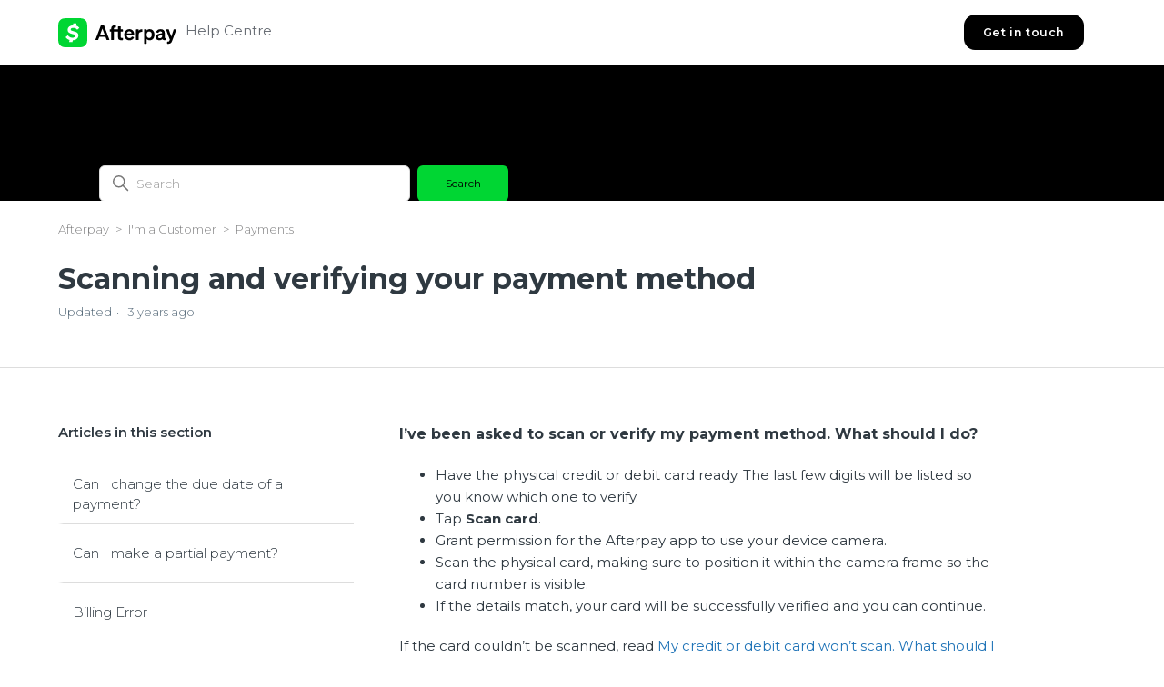

--- FILE ---
content_type: text/html; charset=utf-8
request_url: https://help.afterpay.com/hc/en-us/articles/4403829544345-Scanning-and-verifying-your-payment-method
body_size: 9718
content:
<!DOCTYPE html>
<html dir="ltr" lang="en-US">
<head>
  <meta charset="utf-8" />
  <!-- v26892 -->


  <title>Scanning and verifying your payment method &ndash; Afterpay</title>

  

  <meta name="description" content="I’ve been asked to scan or verify my payment method. What should I do?   Have the physical credit or debit card ready. The last few..." /><meta property="og:image" content="https://help.afterpay.com/hc/theming_assets/01HZKV5B9063STRCZEDX0VCKH1" />
<meta property="og:type" content="website" />
<meta property="og:site_name" content="Afterpay" />
<meta property="og:title" content="Scanning and verifying your payment method" />
<meta property="og:description" content="I’ve been asked to scan or verify my payment method. What should I do? 

Have the physical credit or debit card ready. The last few digits will be listed so you know which one to verify. 

Tap Scan..." />
<meta property="og:url" content="https://help.afterpay.com/hc/en-us/articles/4403829544345-Scanning-and-verifying-your-payment-method" />
<link rel="canonical" href="https://help.afterpay.com/hc/en-us/articles/4403829544345-Scanning-and-verifying-your-payment-method">
<link rel="alternate" hreflang="en" href="https://help.afterpay.com/hc/en-au/articles/4403829544345-Scanning-and-verifying-your-payment-method">
<link rel="alternate" hreflang="en-au" href="https://help.afterpay.com/hc/en-au/articles/4403829544345-Scanning-and-verifying-your-payment-method">
<link rel="alternate" hreflang="en-nz" href="https://help.afterpay.com/hc/en-nz/articles/4403829544345-Scanning-and-verifying-your-payment-method">
<link rel="alternate" hreflang="en-us" href="https://help.afterpay.com/hc/en-us/articles/4403829544345-Scanning-and-verifying-your-payment-method">
<link rel="alternate" hreflang="x-default" href="https://help.afterpay.com/hc/en-au/articles/4403829544345-Scanning-and-verifying-your-payment-method">

  <link rel="stylesheet" href="//static.zdassets.com/hc/assets/application-f34d73e002337ab267a13449ad9d7955.css" media="all" id="stylesheet" />
  <link rel="stylesheet" type="text/css" href="/hc/theming_assets/605518/202775/style.css?digest=46972636242457">

  <link rel="icon" type="image/x-icon" href="/hc/theming_assets/01HZKV5BCNR8XPJHB5728NGXC3">

    

  <meta content="width=device-width, initial-scale=1.0" name="viewport" />
<script
  src="https://cdnjs.cloudflare.com/ajax/libs/vue/2.6.12/vue.min.js"
></script>
<link rel="stylesheet" href="" />
<script src=""></script>

<!-- Google Tag Manager -->
<script>(function(w,d,s,l,i){w[l]=w[l]||[];w[l].push({'gtm.start':
new Date().getTime(),event:'gtm.js'});var f=d.getElementsByTagName(s)[0],
j=d.createElement(s),dl=l!='dataLayer'?'&l='+l:'';j.async=true;j.src=
'https://www.googletagmanager.com/gtm.js?id='+i+dl;f.parentNode.insertBefore(j,f);
})(window,document,'script','dataLayer','GTM-P7HQ5Q5');</script>
<!-- End Google Tag Manager -->

<script>
var redirectMapping = {
  "217427206": 4708281556505,
  "217427246": 4708318101529,
  "217427346": 4708221690777,
  "217427446": 4708271751193,
  "217427486": 4708308980249,
  "217427506": 4708309106841,
  "217427566": 4708303705113,
  "217427586": 4708309831961,
  "217427626": 4708309664665,
  "900000234146": 4708276054553,
  "4416519018393": 4708260028825,
  "4416519066265": 4708266539289,
  "900001853023": 4708219413657,
  "4414595884441": 4708282698649,
  "4414595754649": 4708266789401,
  "4409312976409": 4708260787225,
  "4408157497881": 4708277163801,
  "4408164254489": 4708261024153,
  "4408164009369": 4708252117913,
  "4408157128601": 4708261233561,
  "4408157110809": 4708277715737,
  "4408157086105": 4708219736089,
  "4408163740697": 4708261544345,
  "4408163363737": 4708267289497,
  "4408163344281": 4708261701657,
  "4408163274393": 4708261851417,
  "4408156487321": 4708219820057,
  "4408156423193": 4708278770329,
  "4408156396185": 4708219921945,
  "4408155900569": 4708219977369,
  "4408150439321": 4708284616985,
  "4407274721561": 4708279518745,
  "4402963220121": 4708267843609,
  "4401972894873": 4708279838873,
  "900005376226": 4708220112921,
  "900006301483": 4708220136857,
  "4403876866713": 4708263840537,
  "900001542003": 4708253461273,
  "4480843399833": 4708253502361,
  "900002984263": 4708264932377,
  "900002984283": 4708269323673,
  "900004942026": 4708265484057,
  "900005875663": 4708287590297,
  "900005875683": 4708291143321,
  "900004942066": 4708269801881,
  "900005875743": 4708299804185,
  "360027880232": 4708254761881,
  "900002027183": 4708221366937,
  "900002870886": 4708255115545,
  "900005681786": 4708289891353,
  "900006625483": 4708289976217,
  "900006625503": 4708301808025,
  "900006625523": 4708221633689,
  "900005681806": 4708301965465,
  "900006625543": 4708302037785,
  "900000565986": 4708293913625,
  "360000281806": 4708255613593,
  "360000618666": 4708307725977,
  "360000770423": 4708307939353,
  "360059703291": 4708271232921,
  "360059703311": 4708308613913,
  "115001779786": 4708303860761,
  "115000279966": 4708309922201,
  "900001542023": 4708296433433,
  "4407486541721": 4708271971609,
  "900003733466": 4708257095833,
  "360018322171": 4708257159449,
  "900002027023": 4708272311961,
  "900002055246": 4708316258585,
  "900002842583": 4708222835225,
  "900002871026": 4708316588569,
  "115001317846": 4708312212761,
  "360002286683": 4708324983321,
  "360002286703": 4708223261593,
  "360002285806": 4708223326489,
  "900003010046": 4708223481881,
  "900002984383": 4708223600025,
  "900000566026": 4708318069401,
  "900002984343": 4708335218969,
  "900003010006": 4708335498265,
  "900000566046": 4708336122649,
  "360035368892": 4708329424665,
  "360000814703": 4708336341529,
  "360001635606": 4708319054361,
  "360059023912": 4708319217049,
  "360059023932": 4708359034521,
  "900002871066": 4708342031129,
  "900002871086": 4708342142489,
  "115004199163": 4708332092185,
  "900002055486": 4708332592793,
  "900002027303": 4708361088025,
  "900002842623": 4708366823833,
  "900002871126": 4708342757913,
  "900001542043": 4708367756953,
  "900003122723": 4708343041689,
  "360028669211": 4708321425305,
  "900002008366": 4708368498969,
  "900003636566": 4708321816089,
  "360025744652": 4708322300441,
  "360026033471": 4708322411545,
  "360025744552": 4708352633241,
  "360026033431": 4708376779033,
  "360025744512": 4708352843289,
  "360025744432": 4708343718425,
  "900001008706": 4708322936345,
  "4406426874777": 4708323020313,
  "4401982531993": 4708343947673,
  "900007294963": 4708343999641,
  "900006274826": 4708377820569,
  "900006274746": 4708353200793,
  "900007293883": 4708366254233,
  "900007292923": 4708378331033,
  "900007292763": 4708344168729
}
</script>

  
</head>
<body class="">
  
  
  

  <!-- Google Tag Manager (noscript) -->
<noscript><iframe src="https://www.googletagmanager.com/ns.html?id=GTM-P7HQ5Q5"
height="0" width="0" style="display:none;visibility:hidden"></iframe></noscript>
<!-- End Google Tag Manager (noscript) -->

<a class="skip-navigation" tabindex="1" href="#main-content">
  Skip to main content
</a>
<header class="header">
  
  
  	
  			<div class="logo">
    <a title="Home" href="https://afterpay.com">
      <img
        src="https://static.afterpaycdn.com/en-US/integration/logo/lockup/new-color-black-32.svg"
        alt="Afterpay Help Center home page"
      />
      
      <a title="Home" href="/hc/en-us">
        <span aria-hidden="true">
         Help Centre
        </span>
      </a>
    </a>
  </div>
  	
  
  
  <div class="nav-wrapper">
    <button
      class="menu-button"
      aria-controls="user-nav"
      aria-expanded="false"
      aria-label="Toggle navigation menu"
    >
      <svg
        xmlns="http://www.w3.org/2000/svg"
        width="16"
        height="16"
        focusable="false"
        viewBox="0 0 16 16"
        class="icon-menu"
      >
        <path
          fill="none"
          stroke="currentColor"
          stroke-linecap="round"
          d="M1.5 3.5h13m-13 4h13m-13 4h13"
        ></path>
      </svg>
    </button>
    <a class="btn-get-in-touch" href="/hc/en-us/requests/new">
      Get in touch	
    </a>
    <nav class="user-nav" id="user-nav">
      
    </nav>
<!--     
      <a class="sign-in" rel="nofollow" data-auth-action="signin" title="Opens a dialog" role="button" href="/hc/en-us/signin?return_to=https%3A%2F%2Fhelp.afterpay.com%2Fhc%2Fen-us%2Farticles%2F4403829544345-Scanning-and-verifying-your-payment-method">
        Sign in
      </a>
     -->
  </div>
</header>

<!-- style switching by locale functionality - store current locale as a global variable so it is accessible in script.js -->
<script>
  let currentLocale
  try {
  	currentLocale = "English (US)"
  } catch (error) {
  	console.error("unable to determine current locale - brand switching functionaility will be limited")
  }
</script>
<!-- style switching by locale functionality - store alternate favicon address a global variable so it is accessible in script.js -->
<script> 
  var assetsCashAppFavicon = "/hc/theming_assets/01JPK2Z8NFC0ZPV11HNDPR4F0P" 
</script>


  <main role="main">
    <div class="zd-article-page"></div>

<section id="main-content" class="section hero hero-section">
  <div class="hero-wrapper hero-wrapper-section container">
    <div class="hero-inner hero-inner-section">
      <h2 class="visibility-hidden">
        Search
      </h2>
      <div class="search-container">
          <svg
            xmlns="http://www.w3.org/2000/svg"
            width="12"
            height="12"
            focusable="false"
            viewBox="0 0 12 12"
            class="search-icon search-icon-section"
            aria-hidden="true"
          >
          <circle
            cx="4.5"
            cy="4.5"
            r="4"
            fill="none"
            stroke="currentColor"
          ></circle>
          <path
            stroke="currentColor"
            stroke-linecap="round"
            d="M11 11L7.5 7.5"
          ></path>
        </svg>
        <form role="search" class="search" data-search="" action="/hc/en-us/search" accept-charset="UTF-8" method="get"><input type="hidden" name="utf8" value="&#x2713;" autocomplete="off" /><input type="hidden" name="category" id="category" value="360001002192" autocomplete="off" />
<input type="search" name="query" id="query" placeholder="Search" aria-label="Search" />
<input type="submit" name="commit" value="Search" /></form>
      </div>
    </div>
  </div>
</section>
<div class="container">
  <nav class="category-breadcrumbs">
    <ol class="breadcrumbs">
  
    <li title="Afterpay">
      
        <a href="/hc/en-us">Afterpay</a>
      
    </li>
  
    <li title="I&#39;m a Customer">
      
        <a href="/hc/en-us/categories/360001002192-I-m-a-Customer">I&#39;m a Customer</a>
      
    </li>
  
    <li title="Payments">
      
        <a href="/hc/en-us/sections/203376123-Payments">Payments</a>
      
    </li>
  
</ol>

  </nav>
   <header class="article-header">
    <h1 title="Scanning and verifying your payment method" class="article-title">
      Scanning and verifying your payment method
      
    </h1>
    
    <div class="article-author">
      
      <div class="article-meta">
        

        <ul class="meta-group">
          
            <li class="meta-data">Updated</li>
            <li class="meta-data"><time datetime="2022-09-05T04:42:03Z" title="2022-09-05T04:42:03Z" data-datetime="relative">September 05, 2022 04:42</time></li>
          
        </ul>
      </div>
    </div>
  </header>
</div>
<div class="container-divider"></div>

<div class="container">
  <div class="article-container" id="article-container">
    <aside class="article-sidebar" aria-labelledby="section-articles-title">
      
        <div class="collapsible-sidebar">
          <button type="button" class="collapsible-sidebar-toggle" aria-labelledby="section-articles-title" aria-expanded="false">
            <svg xmlns="http://www.w3.org/2000/svg" width="20" height="20" focusable="false" viewBox="0 0 12 12" aria-hidden="true" class="collapsible-sidebar-toggle-icon chevron-icon">
              <path fill="none" stroke="currentColor" stroke-linecap="round" d="M3 4.5l2.6 2.6c.2.2.5.2.7 0L9 4.5"/>
            </svg>
            <svg xmlns="http://www.w3.org/2000/svg" width="20" height="20" focusable="false" viewBox="0 0 12 12" aria-hidden="true" class="collapsible-sidebar-toggle-icon x-icon">
              <path stroke="currentColor" stroke-linecap="round" d="M3 9l6-6m0 6L3 3"/>
            </svg>
          </button>
          <span id="section-articles-title" class="collapsible-sidebar-title sidenav-title">
            Articles in this section
          </span>
          <div class="collapsible-sidebar-body">
            <ul>
              
                <li class="sidebar-articles">
                  <a href="/hc/en-us/articles/360044314071-Can-I-change-the-due-date-of-a-payment" class="sidenav-item ">Can I change the due date of a payment?</a>
                </li>
              
                <li class="sidebar-articles">
                  <a href="/hc/en-us/articles/360041509492-Can-I-make-a-partial-payment" class="sidenav-item ">Can I make a partial payment?</a>
                </li>
              
                <li class="sidebar-articles">
                  <a href="/hc/en-us/articles/35682295057305-Billing-Error" class="sidenav-item ">Billing Error</a>
                </li>
              
                <li class="sidebar-articles">
                  <a href="/hc/en-us/articles/31900730195225-How-do-I-enable-Autopay" class="sidenav-item ">How do I enable  Autopay?</a>
                </li>
              
                <li class="sidebar-articles">
                  <a href="/hc/en-us/articles/31900455889177-Disabling-Autopay" class="sidenav-item ">Disabling Autopay?</a>
                </li>
              
                <li class="sidebar-articles">
                  <a href="/hc/en-us/articles/27653115071257-Preferred-Payment-Day" class="sidenav-item ">Preferred Payment Day</a>
                </li>
              
                <li class="sidebar-articles">
                  <a href="/hc/en-us/articles/23950920510617-I-ve-been-charged-an-amount-different-to-what-I-was-expecting" class="sidenav-item ">I’ve been charged an amount different to what I was expecting</a>
                </li>
              
                <li class="sidebar-articles">
                  <a href="/hc/en-us/articles/21014684254873-Managing-Your-Payments-Early-Multiple-Custom-and-More" class="sidenav-item ">Managing Your Payments: Early, Multiple, Custom, and More</a>
                </li>
              
                <li class="sidebar-articles">
                  <a href="/hc/en-us/articles/20249507136025-Which-cards-does-Afterpay-accept" class="sidenav-item ">Which cards does Afterpay accept?</a>
                </li>
              
                <li class="sidebar-articles">
                  <a href="/hc/en-us/articles/5719790114841-Adding-a-bank-account" class="sidenav-item ">Adding a bank account</a>
                </li>
              
            </ul>
            
              <a href="/hc/en-us/sections/203376123-Payments" class="article-sidebar-item">See more</a>
            
          </div>
        </div>
      
    </aside>

    <article id="main-content" class="article">
     

      <section class="article-info">
        <div class="article-content">
          <div class="article-body"><h4><strong>I’ve been asked to scan or verify my payment method. What should I do?&nbsp;</strong></h4>
<ul>
<li style="font-weight: 400;" aria-level="1"><span style="font-weight: 400;">Have the physical credit or debit card ready. The last few digits will be listed so you know which one to verify.&nbsp;</span></li>
<li style="font-weight: 400;" aria-level="1"><span style="font-weight: 400;">Tap </span><strong>Scan card</strong><span style="font-weight: 400;">.</span></li>
<li style="font-weight: 400;" aria-level="1"><span style="font-weight: 400;">Grant permission for the Afterpay app to use your device camera.</span></li>
<li style="font-weight: 400;" aria-level="1"><span style="font-weight: 400;">Scan the physical card, making sure to position it within the camera frame so the card number is visible.&nbsp;</span></li>
<li style="font-weight: 400;" aria-level="1"><span style="font-weight: 400;">If the details match, your card will be successfully verified and you can continue.&nbsp;</span></li>
</ul>
<p><span style="font-weight: 400;">If the card couldn’t be scanned, read </span><a href="#h_01FAYGBN1FTVB0CV32Y7D1MWZD" target="_self" rel="undefined">My credit or debit card won’t scan. What should I do?</a></p>
<p><span style="font-weight: 400;">If the card was scanned but the details didn’t match, read </span><a href="#h_01FAYGC8GTJPQ5SNKN3CA1HV6Z" target="_self" rel="undefined">My payment method couldn’t be verified. What should I do?</a><span style="font-weight: 400;">&nbsp;</span></p>
<h4><strong>Why do I need to scan and verify my credit or debit card?</strong></h4>
<p><span style="font-weight: 400;">Afterpay works by paying for orders on your behalf, which you then pay off in 4 installments.</span></p>
<p><span style="font-weight: 400;">There are certain risks involved with this service, so to help ensure the safety of your account we scan and verify the credit or debit card(s) associated with your purchases.</span></p>
<p><span style="font-weight: 400;">We only use this scanned information for verification. It’s not stored or used for any other purpose.</span></p>
<h4 id="h_01FAYGBN1FTVB0CV32Y7D1MWZD"><strong>My credit or debit card won’t scan. What should I do?&nbsp;</strong></h4>
<ul>
<li style="font-weight: 400;" aria-level="1"><span style="font-weight: 400;">Check if you granted permission for your device camera to be used.</span></li>
<li style="font-weight: 400;" aria-level="1"><span style="font-weight: 400;">Check if any of the card’s information is obscured (e.g. by your finger).</span></li>
<li style="font-weight: 400;" aria-level="1"><span style="font-weight: 400;">There may be a network or timeout issue. Wait a few moments and try again.</span></li>
</ul>
<p><span style="font-weight: 400;">Please note: There’s a limit to the number of times you can scan a card. If scanning still doesn’t work after multiple tries, your card may not be able to be verified. For more details, read </span><a href="#h_01FAYGC8GTJPQ5SNKN3CA1HV6Z" target="_self" rel="undefined">My payment method couldn’t be verified. What should I do?&nbsp;&nbsp;&nbsp;</a></p>
<h4 id="h_01FAYGC8GTJPQ5SNKN3CA1HV6Z"><strong>My payment method couldn’t be verified. What should I do?&nbsp;</strong></h4>
<p><strong>If you have the physical credit or debit card:</strong></p>
<p><span style="font-weight: 400;">Check the digits of your card match what we have on file, then try scanning again. We’ll provide the last few digits of the card that needs verifying.</span></p>
<p>&nbsp;</p>
<p><span style="font-weight: 400;">If this card still can’t be verified, try switching to a different payment method, or adding a new card. You may be asked to scan this new card too, so make sure you have the physical card ready.&nbsp;</span></p>
<p>&nbsp;</p>
<p><strong>If you don’t have the physical card:</strong></p>
<p><span style="font-weight: 400;">Try switching to a different payment method, or adding a new credit or debit card. You may be asked to scan this new card too, so make sure you have the physical card ready.&nbsp;</span></p>
<p>&nbsp;</p>
<p><strong>If you don’t have the physical card, nor any other payment methods:</strong></p>
<p><span style="font-weight: 400;">You may not be able to purchase with Afterpay until you have a physical credit or debit card you can add and verify as a new payment method.&nbsp;</span></p></div>
          
        </div>
      </section>

      <footer>
        <div class="article-footer">
          
          
        </div>
<!--         
          <div class="article-votes">
            <span class="article-votes-question" id="article-votes-label">Was this article helpful?</span>
            <div class="article-votes-controls" role="group" aria-labelledby="article-votes-label">
              <button type="button" class="button article-vote article-vote-up" data-auth-action="signin" aria-label="This article was helpful" aria-pressed="false">Yes</button>
              <button type="button" class="button article-vote article-vote-down" data-auth-action="signin" aria-label="This article was not helpful" aria-pressed="false">No</button>
            </div>
          </div>
         -->

      
        <div class="article-return-to-top">
          <a href="#article-container">
            Return to top
            <svg xmlns="http://www.w3.org/2000/svg" class="article-return-to-top-icon" width="20" height="20" focusable="false" viewBox="0 0 12 12" aria-hidden="true">
              <path fill="none" stroke="currentColor" stroke-linecap="round" d="M3 4.5l2.6 2.6c.2.2.5.2.7 0L9 4.5"/>
            </svg>
          </a>
        </div>
      </footer>

      <div class="article-more-questions">
        <p>Have more questions?	</p>
        <a class="btn-get-in-touch" href="/hc/en-us/requests/new">
          Get in touch	
        </a>
      </div>

      <div class="article-relatives">
        
          <div data-recent-articles></div>
        
        
          
  <section class="related-articles">
    
      <h2 class="related-articles-title">Related articles</h2>
    
    <ul>
      
        <li>
          <a href="/hc/en-us/related/click?data=[base64]" rel="nofollow">How do I call Afterpay?</a>
        </li>
      
        <li>
          <a href="/hc/en-us/related/click?data=[base64]" rel="nofollow">Afterpay Single-Use Payment</a>
        </li>
      
        <li>
          <a href="/hc/en-us/related/click?data=[base64]%3D--c87d689f43b74b82709002268e719c011f8ef554" rel="nofollow">What happens if my card is lost / stolen or cancelled by the bank?</a>
        </li>
      
        <li>
          <a href="/hc/en-us/related/click?data=[base64]%3D%3D--bc09d9373f56e8b34380b646d71a4d856221e5a4" rel="nofollow">Can I change the due date of a payment?</a>
        </li>
      
        <li>
          <a href="/hc/en-us/related/click?data=BAh7CjobZGVzdGluYXRpb25fYXJ0aWNsZV9pZGwrCH%[base64]%3D--0e3f2fec3a9c4ef28a6adca8877d5f4740d1802b" rel="nofollow">I missed a payment. What happens to my account? </a>
        </li>
      
    </ul>
  </section>


        
      </div>
      
      
    </article>
  </div>
</div>

  </main>

  <footer class="footer">
  <div class="footer-inner">
    <div class="footer-language-selector">
      <span>
       Select a different language:	
      </span>
      
        <div class="dropdown language-selector">
          <button class="dropdown-toggle" aria-haspopup="true">
            English (US)
            <svg
              xmlns="http://www.w3.org/2000/svg"
              width="12"
              height="12"
              focusable="false"
              viewBox="0 0 12 12"
              class="dropdown-chevron-icon"
            >
              <path
                fill="none"
                stroke="currentColor"
                stroke-linecap="round"
                d="M3 4.5l2.6 2.6c.2.2.5.2.7 0L9 4.5"
              ></path>
            </svg>
          </button>
          <span class="dropdown-menu dropdown-menu-end" role="menu">
            
              <a
                href="/hc/change_language/en-au?return_to=%2Fhc%2Fen-au%2Farticles%2F4403829544345-Scanning-and-verifying-your-payment-method"
                dir="ltr"
                rel="nofollow"
                role="menuitem"
              >
                English (AU)
              </a>
            
              <a
                href="/hc/change_language/en-ca?return_to=%2Fhc%2Fen-ca"
                dir="ltr"
                rel="nofollow"
                role="menuitem"
              >
                English (CA)
              </a>
            
              <a
                href="/hc/change_language/en-nz?return_to=%2Fhc%2Fen-nz%2Farticles%2F4403829544345-Scanning-and-verifying-your-payment-method"
                dir="ltr"
                rel="nofollow"
                role="menuitem"
              >
                English (NZ)
              </a>
            
              <a
                href="/hc/change_language/fr-ca?return_to=%2Fhc%2Ffr-ca"
                dir="ltr"
                rel="nofollow"
                role="menuitem"
              >
                Français (Canada)
              </a>
            
          </span>
        </div>
      
    </div>
    
    
  		
    		<a title="Home" href="https://afterpay.com">
          <img
            src="https://static.afterpaycdn.com/en-US/integration/logo/lockup/new-mono-black-32.svg"
            alt="Afterpay Help Center home page"
          />
    		</a>
    	
    
    
  </div>
  <p class="txt-copyright">
    Copyright Afterpay. All Rights Reserved.
  </p>
</footer>



  <!-- / -->

  
  <script src="//static.zdassets.com/hc/assets/en-us.bbb3d4d87d0b571a9a1b.js"></script>
  <script src="https://secure-afterpay.zendesk.com/auth/v2/host/without_iframe.js" data-brand-id="202775" data-return-to="https://help.afterpay.com/hc/en-us/articles/4403829544345-Scanning-and-verifying-your-payment-method" data-theme="hc" data-locale="en-us" data-auth-origin="202775,true,true"></script>

  <script type="text/javascript">
  /*

    Greetings sourcecode lurker!

    This is for internal Zendesk and legacy usage,
    we don't support or guarantee any of these values
    so please don't build stuff on top of them.

  */

  HelpCenter = {};
  HelpCenter.account = {"subdomain":"secure-afterpay","environment":"production","name":"Afterpay"};
  HelpCenter.user = {"identifier":"da39a3ee5e6b4b0d3255bfef95601890afd80709","email":null,"name":"","role":"anonymous","avatar_url":"https://assets.zendesk.com/hc/assets/default_avatar.png","is_admin":false,"organizations":[],"groups":[]};
  HelpCenter.internal = {"asset_url":"//static.zdassets.com/hc/assets/","web_widget_asset_composer_url":"https://static.zdassets.com/ekr/snippet.js","current_session":{"locale":"en-us","csrf_token":"hc:hcobject:server:gVoR5RNl-kiaemncXOYOW4sdRFdbcr5jw32cGy_n1eGhqiuyjmrJ0KhSh7X9A6rq9nn-gXWPSHyrzFwKy5p_6w","shared_csrf_token":null},"usage_tracking":{"event":"article_viewed","data":"[base64]","url":"https://help.afterpay.com/hc/activity"},"current_record_id":"4403829544345","current_record_url":"/hc/en-us/articles/4403829544345-Scanning-and-verifying-your-payment-method","current_record_title":"Scanning and verifying your payment method","current_text_direction":"ltr","current_brand_id":202775,"current_brand_name":"Afterpay","current_brand_url":"https://secure-afterpay.zendesk.com","current_brand_active":true,"current_path":"/hc/en-us/articles/4403829544345-Scanning-and-verifying-your-payment-method","show_autocomplete_breadcrumbs":true,"user_info_changing_enabled":false,"has_user_profiles_enabled":false,"has_end_user_attachments":true,"user_aliases_enabled":false,"has_anonymous_kb_voting":false,"has_multi_language_help_center":true,"show_at_mentions":false,"embeddables_config":{"embeddables_web_widget":false,"embeddables_help_center_auth_enabled":false,"embeddables_connect_ipms":false},"answer_bot_subdomain":"static","gather_plan_state":"subscribed","has_article_verification":true,"has_gather":true,"has_ckeditor":false,"has_community_enabled":false,"has_community_badges":true,"has_community_post_content_tagging":false,"has_gather_content_tags":true,"has_guide_content_tags":true,"has_user_segments":true,"has_answer_bot_web_form_enabled":true,"has_garden_modals":false,"theming_cookie_key":"hc-da39a3ee5e6b4b0d3255bfef95601890afd80709-2-preview","is_preview":false,"has_search_settings_in_plan":true,"theming_api_version":2,"theming_settings":{"brand_color":"#acf4dd","brand_text_color":"#FFFFFF","text_color":"#2F3941","link_color":"#1F73B7","visited_link_color":"#4B61C3","background_color":"#FFFFFF","heading_font":"'Montserrat', sans-serif","text_font":"'Montserrat', sans-serif","logo":"/hc/theming_assets/01HZKV5B9063STRCZEDX0VCKH1","show_brand_name":false,"favicon":"/hc/theming_assets/01HZKV5BCNR8XPJHB5728NGXC3","homepage_background_image":"/hc/theming_assets/01HZKV5BJKEE54X8NYC5ZZ3G1P","community_background_image":"/hc/theming_assets/01HZKV5BPS9B3QK7PCRDSPSQC2","community_image":"/hc/theming_assets/01HZKV5BTZANKHAT18QQBSK7BW","instant_search":true,"scoped_kb_search":true,"scoped_community_search":true,"show_recent_activity":false,"show_articles_in_section":true,"show_article_author":false,"show_article_comments":false,"show_follow_article":false,"show_recently_viewed_articles":true,"show_related_articles":true,"show_article_sharing":false,"show_follow_section":false,"show_follow_post":true,"show_post_sharing":true,"show_follow_topic":true,"category_icon_1":"/hc/theming_assets/01HZKV5BZBK61GEC3V7SH9JX44","category_icon_1_id":"360001002192","category_icon_2":"/hc/theming_assets/01HZKV5C52N3RW095QT9G3QM25","category_icon_2_id":"900000234146","category_icon_3":"/hc/theming_assets/01HZKV5CHXA7K51CSQFZXTXZTK","category_icon_3_id":"900001308603","category_icon_4":"/hc/theming_assets/01HZKV5CNX3DT1F5SF37CTHY7D","category_icon_4_id":"360000079011","category_icon_5":"/hc/theming_assets/01HZKV5CSRREVENPMXNPFGGF6Q","category_icon_5_id":"360000048771","section_icon_1":"/hc/theming_assets/01HZKV5D0RVR4QNHN7P065XAN4","section_icon_1_id":"900001542003","section_icon_2":"/hc/theming_assets/01HZKV5D4QNG8SZDKKNC0BXQN7","section_icon_2_id":"900001853023","section_icon_3":"/hc/theming_assets/01HZKV5D8MZ8E40MTNAJ2SPGZN","section_icon_3_id":"900000565986","section_icon_4":"/hc/theming_assets/01HZKV5DCFP79YZK8YKTDW30KN","section_icon_4_id":"900001542023","section_icon_5":"/hc/theming_assets/01HZKV5DGYQ00VENM335TYSGZX","section_icon_5_id":"900000566026","section_icon_6":"/hc/theming_assets/01HZKV5DN46AH2K5BEZ3V2HDMT","section_icon_6_id":"900000566046","section_icon_7":"/hc/theming_assets/01HZKV5DS8GJ09BE70Q4C7745Y","section_icon_7_id":"900001542043","section_icon_8":"/hc/theming_assets/01HZKV5DY3TD08JYH0JJC269FM","section_icon_8_id":"900001008706","section_icon_9":"/hc/theming_assets/01HZKV5E3JGZ0M9WYE1CAMRDK4","section_icon_9_id":"203372906","section_icon_10":"/hc/theming_assets/01HZKV5E7M5M9TW5PDFG8J3691","section_icon_10_id":"203376123","section_icon_11":"/hc/theming_assets/01HZKV5EC4KZHHF3HH06N71AP2","section_icon_11_id":"115000973166","section_icon_12":"/hc/theming_assets/01HZKV5EHNKPJRXX99GBGF5R6Y","section_icon_12_id":"115000513883","section_icon_13":"/hc/theming_assets/01HZKV5EQJF8VKNNMQTD2CQWC0","section_icon_13_id":"115000485786","section_icon_14":"/hc/theming_assets/01HZKV5EVCNF6E7PY4358ME96D","section_icon_14_id":"203372866","section_icon_15":"/hc/theming_assets/01HZKV5EZXNHYVV87PAESNREH2","section_icon_15_id":"203376083","section_icon_16":"/hc/theming_assets/01HZKV5F484AJRX3FG49MGHN3Y","section_icon_16_id":"360000137606","section_icon_17":"/hc/theming_assets/01HZKV5F8CR4280XAQ6BX9GS9K","section_icon_17_id":"360007262932","section_icon_18":"/hc/theming_assets/01HZKV5FCYHFTR42DW9WTAZHKG","section_icon_18_id":"900002026683","section_icon_19":"/hc/theming_assets/01HZKV5FHTMPGVN9XQT429N3ZQ","section_icon_19_id":"4416519018393","section_icon_20":"/hc/theming_assets/01HZKV5FQGJHXPXJWMYQFTVKJT","section_icon_20_id":"360012236132","section_icon_21":"/hc/theming_assets/01HZKV5FWYKARQFYG4B9AA0JTC","section_icon_21_id":"","section_icon_22":"/hc/theming_assets/01HZKV5G0K0207SHM2QGNHCSRV","section_icon_22_id":"","section_icon_23":"/hc/theming_assets/01HZKV5G5MXWQCX1NBNYWHQTZS","section_icon_23_id":"","section_icon_24":"/hc/theming_assets/01HZKV5GA80MMK3SJ4NXC672ET","section_icon_24_id":"","section_icon_25":"/hc/theming_assets/01HZKV5GGEHW8QAXNV6AC24D73","section_icon_25_id":"","form_id_1":"360000651791","form_description_1":"CCPA deletion requests may also be submitted to privacy@afterpay.com","form_id_2":"360000007452","form_description_2":"","form_id_3":"360000007551","form_description_3":"Test description of third form","form_id_4":"360000007472","form_description_4":"Test description of fourth form","form_id_5":"114093968572","form_description_5":"Test description of fifth form"},"has_pci_credit_card_custom_field":true,"help_center_restricted":false,"is_assuming_someone_else":false,"flash_messages":[],"user_photo_editing_enabled":true,"user_preferred_locale":"en-au","base_locale":"en-us","login_url":"/hc/en-us/signin?return_to=https%3A%2F%2Fhelp.afterpay.com%2Fhc%2Fen-us%2Farticles%2F4403829544345-Scanning-and-verifying-your-payment-method","has_alternate_templates":true,"has_custom_statuses_enabled":true,"has_hc_generative_answers_setting_enabled":true,"has_generative_search_with_zgpt_enabled":false,"has_suggested_initial_questions_enabled":false,"has_guide_service_catalog":true,"has_service_catalog_search_poc":false,"has_service_catalog_itam":false,"has_csat_reverse_2_scale_in_mobile":false,"has_knowledge_navigation":false,"has_unified_navigation":false,"has_unified_navigation_eap_access":false,"has_csat_bet365_branding":false,"version":"v26892","dev_mode":false};
</script>

  
  
  <script src="//static.zdassets.com/hc/assets/hc_enduser-9d4172d9b2efbb6d87e4b5da3258eefa.js"></script>
  <script type="text/javascript" src="/hc/theming_assets/605518/202775/script.js?digest=46972636242457"></script>
  <script src="//analytics.zdassets.com/hc/assets/analytics-aa1f347242302565819d86b80d61094e.js"></script>
</body>
</html>

--- FILE ---
content_type: text/javascript; charset=utf-8
request_url: https://help.afterpay.com/hc/theming_assets/605518/202775/script.js?digest=46972636242457
body_size: 4984
content:
document.addEventListener('DOMContentLoaded', function () {
  // Key map
  var ENTER = 13;
  var ESCAPE = 27;
  var SPACE = 32;
  var UP = 38;
  var DOWN = 40;
  var TAB = 9;
  
  let url = window.location.href
  let templateId = url.match(/[\d]{10,}/)
  console.log(templateId)
  if (redirectMapping[templateId]) {
    console.log('redirect mapping found')
    // let redirectURL
    // redirectURL = url.replace('help.clearpay.co.uk','help.business.clearpay.co.uk')
    // redirectURL = redirectURL.replace(templateId[0], redirectMapping[templateId])
    let templateType
    if (url.match("articles")) {
      templateType = 'articles'
    }
    if (url.match("sections")) {
      templateType = 'sections'
    }
    if (url.match("categories")) {
      templateType = 'categories'
    }
    window.location.href = 'https://help.business.clearpay.co.uk/hc/' + templateType + '/' + redirectMapping[templateId]
  } else {
    console.log('no redirect mapping found')
  }
  
//   default ticket form ID
  var DEFAULT_TICKET_FORM_ID = '52526';

  function closest(element, selector) {
    if (Element.prototype.closest) {
      return element.closest(selector);
    }
    do {
      if (
        (Element.prototype.matches && element.matches(selector)) ||
        (Element.prototype.msMatchesSelector && element.msMatchesSelector(selector)) ||
        (Element.prototype.webkitMatchesSelector && element.webkitMatchesSelector(selector))
      ) {
        return element;
      }
      element = element.parentElement || element.parentNode;
    } while (element !== null && element.nodeType === 1);
    return null;
  }

  // social share popups
  Array.prototype.forEach.call(document.querySelectorAll('.share a'), function (anchor) {
    anchor.addEventListener('click', function (e) {
      e.preventDefault();
      window.open(this.href, '', 'height = 500, width = 500');
    });
  });

  // In some cases we should preserve focus after page reload
  function saveFocus() {
    var activeElementId = document.activeElement.getAttribute('id');
    sessionStorage.setItem('returnFocusTo', '#' + activeElementId);
  }
  var returnFocusTo = sessionStorage.getItem('returnFocusTo');
  if (returnFocusTo) {
    sessionStorage.removeItem('returnFocusTo');
    var returnFocusToEl = document.querySelector(returnFocusTo);
    returnFocusToEl && returnFocusToEl.focus && returnFocusToEl.focus();
  }

  // show form controls when the textarea receives focus or backbutton is used and value exists
  var commentContainerTextarea = document.querySelector('.comment-container textarea'),
    commentContainerFormControls = document.querySelector('.comment-form-controls, .comment-ccs');

  if (commentContainerTextarea) {
    commentContainerTextarea.addEventListener('focus', function focusCommentContainerTextarea() {
      commentContainerFormControls.style.display = 'block';
      commentContainerTextarea.removeEventListener('focus', focusCommentContainerTextarea);
    });

    if (commentContainerTextarea.value !== '') {
      commentContainerFormControls.style.display = 'block';
    }
  }

  // Expand Request comment form when Add to conversation is clicked
  var showRequestCommentContainerTrigger = document.querySelector(
      '.request-container .comment-container .comment-show-container',
    ),
    requestCommentFields = document.querySelectorAll('.request-container .comment-container .comment-fields'),
    requestCommentSubmit = document.querySelector('.request-container .comment-container .request-submit-comment');

  if (showRequestCommentContainerTrigger) {
    showRequestCommentContainerTrigger.addEventListener('click', function () {
      showRequestCommentContainerTrigger.style.display = 'none';
      Array.prototype.forEach.call(requestCommentFields, function (e) {
        e.style.display = 'block';
      });
      requestCommentSubmit.style.display = 'inline-block';

      if (commentContainerTextarea) {
        commentContainerTextarea.focus();
      }
    });
  }

  // Mark as solved button
  var requestMarkAsSolvedButton = document.querySelector('.request-container .mark-as-solved:not([data-disabled])'),
    requestMarkAsSolvedCheckbox = document.querySelector('.request-container .comment-container input[type=checkbox]'),
    requestCommentSubmitButton = document.querySelector('.request-container .comment-container input[type=submit]');

  if (requestMarkAsSolvedButton) {
    requestMarkAsSolvedButton.addEventListener('click', function () {
      requestMarkAsSolvedCheckbox.setAttribute('checked', true);
      requestCommentSubmitButton.disabled = true;
      this.setAttribute('data-disabled', true);
      // Element.closest is not supported in IE11
      closest(this, 'form').submit();
    });
  }

  // Change Mark as solved text according to whether comment is filled
  var requestCommentTextarea = document.querySelector('.request-container .comment-container textarea');

  var usesWysiwyg = requestCommentTextarea && requestCommentTextarea.dataset.helper === 'wysiwyg';

  function isEmptyPlaintext(s) {
    return s.trim() === '';
  }

  function isEmptyHtml(xml) {
    var doc = new DOMParser().parseFromString(`<_>${xml}</_>`, 'text/xml');
    var img = doc.querySelector('img');
    return img === null && isEmptyPlaintext(doc.children[0].textContent);
  }

  var isEmpty = usesWysiwyg ? isEmptyHtml : isEmptyPlaintext;

  if (requestCommentTextarea) {
    requestCommentTextarea.addEventListener('input', function () {
      if (isEmpty(requestCommentTextarea.value)) {
        if (requestMarkAsSolvedButton) {
          requestMarkAsSolvedButton.innerText = requestMarkAsSolvedButton.getAttribute('data-solve-translation');
        }
        requestCommentSubmitButton.disabled = true;
      } else {
        if (requestMarkAsSolvedButton) {
          requestMarkAsSolvedButton.innerText = requestMarkAsSolvedButton.getAttribute(
            'data-solve-and-submit-translation',
          );
        }
        requestCommentSubmitButton.disabled = false;
      }
    });
  }

  // Disable submit button if textarea is empty
  if (requestCommentTextarea && isEmpty(requestCommentTextarea.value)) {
    requestCommentSubmitButton.disabled = true;
  }

  // Submit requests filter form on status or organization change in the request list page
  Array.prototype.forEach.call(
    document.querySelectorAll('#request-status-select, #request-organization-select'),
    function (el) {
      el.addEventListener('change', function (e) {
        e.stopPropagation();
        saveFocus();
        closest(this, 'form').submit();
      });
    },
  );

  // Submit requests filter form on search in the request list page
  var quickSearch = document.querySelector('#quick-search');
  quickSearch &&
    quickSearch.addEventListener('keyup', function (e) {
      if (e.keyCode === ENTER) {
        e.stopPropagation();
        saveFocus();
        closest(this, 'form').submit();
      }
    });

  function toggleNavigation(toggle, menu) {
    var isExpanded = menu.getAttribute('aria-expanded') === 'true';
    menu.setAttribute('aria-expanded', !isExpanded);
    toggle.setAttribute('aria-expanded', !isExpanded);
  }

  function closeNavigation(toggle, menu) {
    menu.setAttribute('aria-expanded', false);
    toggle.setAttribute('aria-expanded', false);
    toggle.focus();
  }

  var burgerMenu = document.querySelector('.header .menu-button');
  var userMenu = document.querySelector('#user-nav');

  burgerMenu.addEventListener('click', function (e) {
    e.stopPropagation();
    toggleNavigation(this, userMenu);
  });

  userMenu.addEventListener('keyup', function (e) {
    if (e.keyCode === ESCAPE) {
      e.stopPropagation();
      closeNavigation(burgerMenu, this);
    }
  });

  if (userMenu.children.length === 0) {
    burgerMenu.style.display = 'none';
  }

  // Toggles expanded aria to collapsible elements
  var collapsible = document.querySelectorAll('.collapsible-nav, .collapsible-sidebar');

  Array.prototype.forEach.call(collapsible, function (el) {
    var toggle = el.querySelector('.collapsible-nav-toggle, .collapsible-sidebar-toggle');

    el.addEventListener('click', function (e) {
      toggleNavigation(toggle, this);
    });

    el.addEventListener('keyup', function (e) {
      if (e.keyCode === ESCAPE) {
        closeNavigation(toggle, this);
      }
    });
  });

  // Submit organization form in the request page
  var requestOrganisationSelect = document.querySelector('#request-organization select');

  if (requestOrganisationSelect) {
    requestOrganisationSelect.addEventListener('change', function () {
      closest(this, 'form').submit();
    });
  }

  // If multibrand search has more than 5 help centers or categories collapse the list
  var multibrandFilterLists = document.querySelectorAll('.multibrand-filter-list');
  Array.prototype.forEach.call(multibrandFilterLists, function (filter) {
    if (filter.children.length > 6) {
      // Display the show more button
      var trigger = filter.querySelector('.see-all-filters');
      trigger.setAttribute('aria-hidden', false);

      // Add event handler for click
      trigger.addEventListener('click', function (e) {
        e.stopPropagation();
        trigger.parentNode.removeChild(trigger);
        filter.classList.remove('multibrand-filter-list--collapsed');
      });
    }
  });

  // If there are any error notifications below an input field, focus that field
  var notificationElm = document.querySelector('.notification-error');
  if (
    notificationElm &&
    notificationElm.previousElementSibling &&
    typeof notificationElm.previousElementSibling.focus === 'function'
  ) {
    notificationElm.previousElementSibling.focus();
  }

  // Dropdowns

  function Dropdown(toggle, menu) {
    this.toggle = toggle;
    this.menu = menu;

    this.menuPlacement = {
      top: menu.classList.contains('dropdown-menu-top'),
      end: menu.classList.contains('dropdown-menu-end'),
    };

    this.toggle.addEventListener('click', this.clickHandler.bind(this));
    this.toggle.addEventListener('keydown', this.toggleKeyHandler.bind(this));
    this.menu.addEventListener('keydown', this.menuKeyHandler.bind(this));
  }

  Dropdown.prototype = {
    get isExpanded() {
      return this.menu.getAttribute('aria-expanded') === 'true';
    },

    get menuItems() {
      return Array.prototype.slice.call(this.menu.querySelectorAll("[role='menuitem']"));
    },

    dismiss: function () {
      if (!this.isExpanded) return;

      this.menu.setAttribute('aria-expanded', false);
      this.menu.classList.remove('dropdown-menu-end', 'dropdown-menu-top');
    },

    open: function () {
      if (this.isExpanded) return;

      this.menu.setAttribute('aria-expanded', true);
      this.handleOverflow();
    },

    handleOverflow: function () {
      var rect = this.menu.getBoundingClientRect();

      var overflow = {
        right: rect.left < 0 || rect.left + rect.width > window.innerWidth,
        bottom: rect.top < 0 || rect.top + rect.height > window.innerHeight,
      };

      if (overflow.right || this.menuPlacement.end) {
        this.menu.classList.add('dropdown-menu-end');
      }

      if (overflow.bottom || this.menuPlacement.top) {
        this.menu.classList.add('dropdown-menu-top');
      }

      if (this.menu.getBoundingClientRect().top < 0) {
        this.menu.classList.remove('dropdown-menu-top');
      }
    },

    focusNextMenuItem: function (currentItem) {
      if (!this.menuItems.length) return;

      var currentIndex = this.menuItems.indexOf(currentItem);
      var nextIndex = currentIndex === this.menuItems.length - 1 || currentIndex < 0 ? 0 : currentIndex + 1;

      this.menuItems[nextIndex].focus();
    },

    focusPreviousMenuItem: function (currentItem) {
      if (!this.menuItems.length) return;

      var currentIndex = this.menuItems.indexOf(currentItem);
      var previousIndex = currentIndex <= 0 ? this.menuItems.length - 1 : currentIndex - 1;

      this.menuItems[previousIndex].focus();
    },

    clickHandler: function () {
      if (this.isExpanded) {
        this.dismiss();
      } else {
        this.open();
      }
    },

    toggleKeyHandler: function (e) {
      switch (e.keyCode) {
        case ENTER:
        case SPACE:
        case DOWN:
          e.preventDefault();
          this.open();
          this.focusNextMenuItem();
          break;
        case UP:
          e.preventDefault();
          this.open();
          this.focusPreviousMenuItem();
          break;
        case ESCAPE:
          this.dismiss();
          this.toggle.focus();
          break;
      }
    },

    menuKeyHandler: function (e) {
      var firstItem = this.menuItems[0];
      var lastItem = this.menuItems[this.menuItems.length - 1];
      var currentElement = e.target;

      switch (e.keyCode) {
        case ESCAPE:
          this.dismiss();
          this.toggle.focus();
          break;
        case DOWN:
          e.preventDefault();
          this.focusNextMenuItem(currentElement);
          break;
        case UP:
          e.preventDefault();
          this.focusPreviousMenuItem(currentElement);
          break;
        case TAB:
          if (e.shiftKey) {
            if (currentElement === firstItem) {
              this.dismiss();
            } else {
              e.preventDefault();
              this.focusPreviousMenuItem(currentElement);
            }
          } else if (currentElement === lastItem) {
            this.dismiss();
          } else {
            e.preventDefault();
            this.focusNextMenuItem(currentElement);
          }
          break;
        case ENTER:
        case SPACE:
          e.preventDefault();
          currentElement.click();
          break;
      }
    },
  };

  var dropdowns = [];
  var dropdownToggles = Array.prototype.slice.call(document.querySelectorAll('.dropdown-toggle'));

  dropdownToggles.forEach(function (toggle) {
    var menu = toggle.nextElementSibling;
    if (menu && menu.classList.contains('dropdown-menu')) {
      dropdowns.push(new Dropdown(toggle, menu));
    }
  });

  document.addEventListener('click', function (evt) {
    dropdowns.forEach(function (dropdown) {
      if (!dropdown.toggle.contains(evt.target)) {
        dropdown.dismiss();
      }
    });
  });

  // section page
  if (!!document.querySelector('.zd-section-page')) {
    if (!document.querySelector('.page-header-description')) {
      var p = document.createElement('p');
      p.classList.add('page-header-description');
      document.querySelector('.page-header').append(p);
    }
  }

  // article page
  if (!!document.querySelector('.zd-article-page')) {
    var sidebarArticleElem = document.querySelector('.sidebar-articles a.current-article');
    if (!!sidebarArticleElem) {
      sidebarArticleElem.parentElement.classList.add('current-sidebar-article');
    }
    // accordion
    // for multiple
    var accMultiple = document.getElementsByClassName('accordion-multiple');
    var i;

    for (i = 0; i < accMultiple.length; i++) {
      accMultiple[i].addEventListener('click', function () {
        this.classList.toggle('active');
        var panel = this.nextElementSibling;
        if (panel.style.maxHeight) {
          panel.style.maxHeight = null;
          panel.style.borderBottom = 'none';
        } else {
          panel.style.maxHeight = panel.scrollHeight + 'px';
          panel.style.borderBottom = '1px solid #cacaca';
        }
      });
    }

    // single
    var accSingle = document.getElementsByClassName('accordion-single');
    var i;

    for (i = 0; i < accSingle.length; i++) {
      accSingle[i].addEventListener('click', function () {
        var panel = this.nextElementSibling;
        if (panel.style.maxHeight) {
          this.classList.toggle('active');
          panel.style.maxHeight = null;
          panel.style.borderBottom = 'none';
        } else {
          document.querySelectorAll('.panel').forEach(function (elem, index) {
            document.querySelectorAll('.panel')[index].style.maxHeight = null;
            document.querySelectorAll('.panel')[index].style.borderBottom = 'none';
          });
          document.querySelectorAll('.accordion-single').forEach(function (elem, index) {
            document.querySelectorAll('.accordion-single')[index].classList.remove('active');
          });

          this.classList.toggle('active');
          panel.style.maxHeight = panel.scrollHeight + 'px';
          panel.style.borderBottom = '1px solid #cacaca';
        }
      });
    }
  }

  // submit a request page
  if (!!document.querySelector('.zd-form')) {
    const requestBreadcrumb = document.querySelector('li[title="Submit a request"]')
    if (requestBreadcrumb) requestBreadcrumb.innerText = 'Get in touch';
    var formLength = 0;
    var formMapping = {};
    var formValue = document.querySelector('#request_issue_type_select').value;
    var formElement = document.querySelectorAll('#request_issue_type_select option');
    document.querySelector('.zd-form').style.border = 'none';
    formElement.forEach(function (el) {
      var url = el.getAttribute('data-url');
      var value = el.innerText;
      var id = el.value;
      
      if (DEFAULT_TICKET_FORM_ID !== id) {
         if (value !== '-') {
            formMapping[el.value] = value;
            var anchor = document.createElement('a');
            anchor.classList.add('zd-form-link');
            anchor.setAttribute('href', url);
            var formBox = document.createElement('div');
            formBox.classList.add('zd-form-box');
            var h2 = document.createElement('h2');
            h2.append(value);
            anchor.append(formBox);
            formBox.append(h2);
            document.querySelector('.zd-form').append(anchor);
            formLength++;
          }
      }
      
     
    });

    var formDescriptionMapping = {};

    for (var i = 1; i <= 5; i++) {
      formDescriptionMapping[eval('FORM_ID_' + i)] = eval('FORM_DESCRIPTION_' + i);
    }

    if (formValue !== '-') {
      document.querySelector('.zd-form').style.border = '1px solid #ddd';
      document.querySelector('.request-form').style.borderTop = '1px solid #ddd';
      document.querySelector('.zd-form h3').innerHTML = formMapping[formValue];
      for (var i = 0; i < formLength; i++) {
        document.querySelectorAll('.zd-form-box')[i].style.display = 'none';

        if (!!formDescriptionMapping[formValue]) {
          document.querySelector('.zd-form p').innerHTML = formDescriptionMapping[formValue];
        }
      }
    }
  }

  // tabs
  var tabLinks = document.querySelectorAll('.tablinks');
  var tabContent = document.querySelectorAll('.tabcontent');
  tabLinks.forEach(function (el) {
    el.addEventListener('click', openTabs);
  });

  function openTabs(el) {
    var tabTarget = el.currentTarget;
    var selectedId = tabTarget.id.replace('prefix-', '');
    tabContent.forEach(function (el) {
      el.classList.remove('active');
    });

    tabLinks.forEach(function (el) {
      el.classList.remove('active');
    });

    document.querySelector('#' + selectedId).classList.add('active');

    tabTarget.classList.add('active');
  }
  
// Hide forms based on region  
/*KYC Form - AU only, using the language /hc/en-au/ hide for all other languages
https://help.afterpay.com/hc/en-au/requests/new?ticket_form_id=38660374734745 inactive form

Wisconson Resident - US only, using the language /hc/en-us/ hide for all other languages
https://help.afterpay.com/hc/en-au/requests/new?ticket_form_id=38318247762073 inactive form

California Consumer Privacy Act Request - US only, using the language /hc/en-us/" hide for all other languages
https://help.afterpay.com/hc/en-au/requests/new?ticket_form_id=360000651791*/
  const specialTicketForms = [
    { ticketFormId: '38660374734745', languageCodes: ['en-au'] },
    { ticketFormId: '38318247762073', languageCodes: ['en-us'] },
    { ticketFormId: '360000651791', languageCodes: ['en-us'] },
  ];
  const currentURL = new URL(window.location.href);
  const currentURLPathname = currentURL.pathname
  const pathSegments = currentURLPathname.split('/');
  const languageRegionCode = pathSegments.includes('hc') ? pathSegments[pathSegments.indexOf('hc') + 1] : '';

	if(currentURLPathname.includes('/requests/new')) {	
    const formElements = document.querySelectorAll('.zd-form-link');
    
    formElements.forEach(formElement => {
			const formElementTicketFormId = formElement.href.split('ticket_form_id=')[1];
      const ticketFormDetails = specialTicketForms.find(item => item.ticketFormId === formElementTicketFormId);

      if (ticketFormDetails && !ticketFormDetails.languageCodes.includes(languageRegionCode)) {
        formElement.style.display = 'none';
      }
    });
  }
  /*******************************************
  *     Start Custom Dynamic Elements        *
  ********************************************/
  
	// steps
  // header dynamic curlybars
  // define locale in header
  // footer dynamic curlybars
  // home page class
  // script file
  // css additions - root + bottom of file

  try {
    if (currentLocale === "English (US)") {
      document.documentElement.classList.add('locale-en-us');
			setAltFavIcon()
    } else {
      document.documentElement.classList.add('other');
    }
  } catch (error) {
    console.error("error handling custom dynamic elements", error)
  }
  
  function setAltFavIcon() {
      const icon = document.querySelector("link[rel='icon']")
      if (icon) {
        icon.setAttribute('href', assetsCashAppFavicon)
      }
  }
  
  /*******************************************
  *     End Custom Dynamic Elements          *
  ********************************************/
});